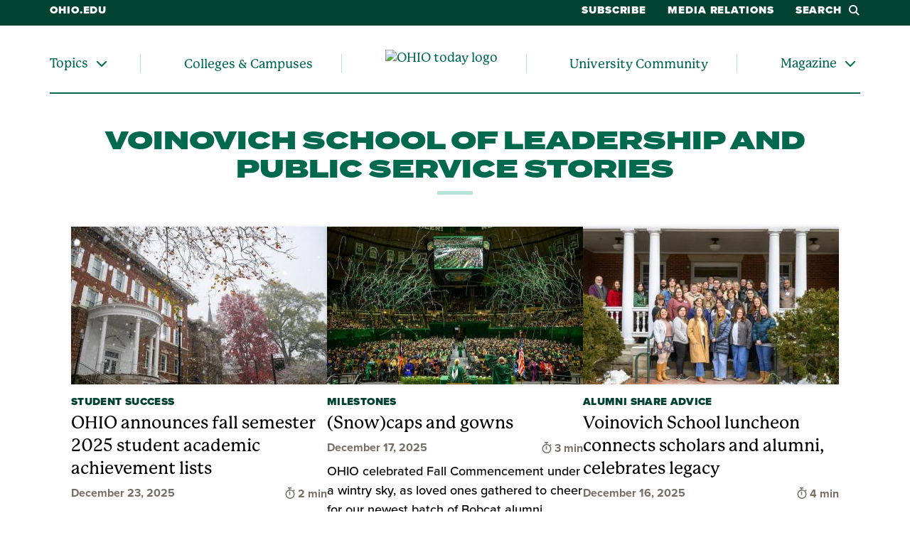

--- FILE ---
content_type: text/html; charset=UTF-8
request_url: https://www.ohio.edu/news/colleges/leadership-public-service/all
body_size: 10617
content:

<!DOCTYPE html>
<html lang="en" dir="ltr" prefix="content: http://purl.org/rss/1.0/modules/content/  dc: http://purl.org/dc/terms/  foaf: http://xmlns.com/foaf/0.1/  og: http://ogp.me/ns#  rdfs: http://www.w3.org/2000/01/rdf-schema#  schema: http://schema.org/  sioc: http://rdfs.org/sioc/ns#  sioct: http://rdfs.org/sioc/types#  skos: http://www.w3.org/2004/02/skos/core#  xsd: http://www.w3.org/2001/XMLSchema# ">
  <head>
    <meta http-equiv="X-UA-Compatible" content="IE=edge">
    <meta name="theme-color" content="#00694e" />
    <link rel="icon" type="image/x-icon" sizes="32x32" href="/themes/custom/ohio_theme/favicon-32x32.ico" />
    <link rel="icon" type="image/x-icon" sizes="16x16" href="/themes/custom/ohio_theme/favicon-16x16.ico" />
    <link rel="icon" type="image/x-icon" sizes="any" href="/themes/custom/ohio_theme/favicon.ico" />
    <link rel="icon" href="/themes/custom/ohio_theme/favicon.svg">
    <link rel="apple-touch-icon" href="/themes/custom/ohio_theme/apple-touch-icon.png">

    <!-- GTM GA4 Container -->
    <script>(function(w,d,s,l,i){w[l]=w[l]||[];w[l].push({'gtm.start':
    new Date().getTime(),event:'gtm.js'});var f=d.getElementsByTagName(s)[0],
    j=d.createElement(s),dl=l!='dataLayer'?'&l='+l:'';j.async=true;j.src=
    'https://www.googletagmanager.com/gtm.js?id='+i+dl;f.parentNode.insertBefore(j,f);
    })(window,document,'script','dataLayer','GTM-N7GZT99');</script>
    <!-- End GTM GA4 Container -->

    
    <meta charset="utf-8" />
<meta name="description" content="A listing of all news stories for a particular college." />
<meta name="robots" content="index, follow" />
<meta name="Generator" content="Drupal 11 (https://www.drupal.org)" />
<meta name="MobileOptimized" content="width" />
<meta name="HandheldFriendly" content="true" />
<meta name="viewport" content="width=device-width, initial-scale=1.0" />

    <title>News Stories by College</title>
    <link rel="stylesheet" media="all" href="/sites/ohio.edu.news/files/css/css_povgQr5uNaTWxVXR_s5WrFt_ayBgBfsxz1IsVgGM3GA.css?delta=0&amp;language=en&amp;theme=ohio_theme&amp;include=[base64]" />
<link rel="stylesheet" media="all" href="/sites/ohio.edu.news/files/css/css_d2TSD1vO-Rq7aeE3FubFxJGJ6j4ejEQdyqY8_dZbn_8.css?delta=1&amp;language=en&amp;theme=ohio_theme&amp;include=[base64]" />
<link rel="stylesheet" media="all" href="https://use.typekit.net/xwo2zaa.css" />
<link rel="stylesheet" media="print" href="/sites/ohio.edu.news/files/css/css_t21SAUwOMUAXoDeCjknlu0TBgY1WDq165wJ3qosbAg0.css?delta=3&amp;language=en&amp;theme=ohio_theme&amp;include=[base64]" />
<link rel="stylesheet" media="all" href="/sites/ohio.edu.news/files/css/css_Kw2qu21zi0YRUW-AnoeRCnActdg06dJS6HAxSHeiOPE.css?delta=4&amp;language=en&amp;theme=ohio_theme&amp;include=[base64]" />

    <script src="/core/assets/vendor/jquery/jquery.min.js?v=4.0.0-rc.1"></script>
<script src="/sites/ohio.edu.news/files/js/js_X_98IP3_x1zFQ4fNQcIBv6KNrEhz7bvOujOd03v_CwY.js?scope=header&amp;delta=1&amp;language=en&amp;theme=ohio_theme&amp;include=eJxtjEEOhDAMAz9E2ydVBgIEpQ1qggq_X-1y4bAn2zOSYUaeue40uba0W7SqfYFIRuUCZ63DpI3S3M4DEs3hZINurLlSt_RtwXXGHXBeLIx2_9cFXB_jGxVKq-gIeZMDK4XlelCnMUOo-XPy2vEXH_bWSSY"></script>
<script src="https://admissions.ohio.edu/ping" async></script>
<script src="https://grad.ohio.edu/ping" async></script>
<script src="https://enroll.ohio.edu/ping" async></script>
<script src="https://kit.fontawesome.com/db0f199687.js" crossorigin="anonymous" async></script>

      </head>
  <body class="path-news no-js">
    <!-- Google Tag Manager (noscript) -->
    <noscript><iframe src="https://www.googletagmanager.com/ns.html?id=GTM-N7GZT99"
    height="0" width="0" style="display:none;visibility:hidden"></iframe></noscript>
    <!-- End Google Tag Manager (noscript) -->
        <section aria-label="skip">
      <a href="#middle-center" class="focusable skip-link">
        Skip to main content
      </a>
    </section>
    
      <div class="dialog-off-canvas-main-canvas" data-off-canvas-main-canvas>
    
        
<div id="ouws_wspage" class="ouws_wspage ohio-one-column-main">
    <div class="region region-header">
    <div id="block-ohio-theme-ohiowebalertblock" class="block block-ohio-web-alerts block-ohio-web-alerts-block">
  
    
      <div id="alert-banner"></div>
  </div>
<div id="block-ohio-theme-funnelbacksearchblock" class="block block-funnelback-integration block-funnelback-search-block">
  
    
      <div class="container content searchBannerContainer"><button id="closeSearch" title="Close Search" aria-label="Close Search Box"><span>Close</span></button>
<form class="funnelback-block-search-form" data-drupal-selector="funnelback-block-search-form" action="https://search.ohio.edu/s/search.html" method="get" id="funnelback-block-search-form" accept-charset="UTF-8">
  <div class="searchBoxContainer js-form-wrapper form-wrapper" data-drupal-selector="edit-search-box-container" id="edit-search-box-container"><div class="js-form-item form-item js-form-type-search form-type-search js-form-item-search form-item-search form-no-label">
        <input name="query" placeholder="Search" data-drupal-selector="edit-search" type="search" id="edit-search" value="" size="60" maxlength="128" class="form-search" />

        </div>
<input data-drupal-selector="edit-submit" type="submit" id="edit-submit" name="op" value="SEARCH" class="button js-form-submit form-submit" />
</div>
<fieldset data-drupal-selector="edit-site-selector" id="edit-site-selector--wrapper" class="fieldgroup form-composite js-form-item form-item js-form-wrapper form-wrapper">
      <legend>
    <span class="visually-hidden fieldset-legend">Search within:</span>
  </legend>
  <div class="fieldset-wrapper">
            <div id="edit-site-selector" class="form-radios"><div class="js-form-item form-item js-form-type-radio form-type-radio js-form-item-site-selector form-item-site-selector">
        <input data-drupal-selector="edit-site-selector-scope" type="radio" id="edit-site-selector-scope" name="site_selector" value="scope" checked="checked" class="form-radio" />

        <label for="edit-site-selector-scope" class="option">OHIO Today</label>
      </div>
<div class="js-form-item form-item js-form-type-radio form-type-radio js-form-item-site-selector form-item-site-selector">
        <input data-drupal-selector="edit-site-selector-site" type="radio" id="edit-site-selector-site" name="site_selector" value="site" class="form-radio" />

        <label for="edit-site-selector-site" class="option">ohio.edu</label>
      </div>
<div class="js-form-item form-item js-form-type-radio form-type-radio js-form-item-site-selector form-item-site-selector">
        <input data-drupal-selector="edit-site-selector-faculty-staff" type="radio" id="edit-site-selector-faculty-staff" name="site_selector" value="faculty_staff" class="form-radio" />

        <label for="edit-site-selector-faculty-staff" class="option">Faculty & Staff</label>
      </div>
</div>

          </div>
</fieldset>
<div class="js-form-item"><input name="f.Tabs|ohiu~ds-news" data-drupal-selector="edit-ftabsohiuds-news" type="hidden" value="News" data-drupal-states="{&quot;enabled&quot;:{&quot;:input[name=\u0022site_selector\u0022]&quot;:{&quot;value&quot;:&quot;scope&quot;}}}" />
</div><input name="collection" data-drupal-selector="edit-collection-id" type="hidden" value="ohiu~sp-search" />
<div class="js-form-item"><input name="f.Tabs|ohiu~ds-people" data-drupal-selector="edit-ftabsohiuds-people" type="hidden" value="People" data-drupal-states="{&quot;enabled&quot;:{&quot;:input[name=\u0022site_selector\u0022]&quot;:{&quot;value&quot;:&quot;faculty_staff&quot;}}}" />
</div><input autocomplete="off" data-drupal-selector="form-g1q-zyek7w2b4zlhgmw6tyixxvrqusn1pgu9wp3j-m" type="hidden" name="form_build_id" value="form-G1Q_zYEK7W2B4ZLhgmw6tYIXxVrQusN1Pgu9Wp3j__M" />
<input data-drupal-selector="edit-funnelback-block-search-form" type="hidden" name="form_id" value="funnelback_block_search_form" />

</form>
</div>

  </div>
<nav role="navigation" aria-labelledby="block-ohio-theme-ohiotodayauxiliary-menu" id="block-ohio-theme-ohiotodayauxiliary" class="block block-menu navigation menu--ohio-today-auxiliary">
            
  <h2 class="visually-hidden" id="block-ohio-theme-ohiotodayauxiliary-menu">OHIO Today Auxiliary</h2>
  

        


              <ul region="header" class="desktop-menu">
              <li>
                  <a href="https://www.ohio.edu">ohio.edu</a>
                      </li>
          <li>
                  <a href="https://www.ohio.edu/form/ohio-today-delivery-options">Subscribe</a>
                      </li>
          <li>
                  <a href="/news/media" data-drupal-link-system-path="node/2661">Media Relations</a>
                      </li>
          <li>
                  <button class="search-button">Search<i class="fa-sharp fa-solid fa-magnifying-glass"></i></button>
                      </li>
        </ul>
  


<ul region="header" class="mobile-menu">
  <li>
    <a href="/news" title="Go to Ohio University homepage">
      <img src="/modules/custom/ohio_news/images/OHIO-Today-logo-white.svg" alt="OHIO today logo" title="Go to OHIO today homepage">
    </a>
  </li>
  <li>
    <button class="mobile-search-button"><i class="fa-sharp fa-solid fa-magnifying-glass"></i>Search</button>
  </li>
  <li>
    <button class="mobile-menu-button"><i class="fa-sharp fa-solid fa-bars" title="Open menu"></i>Menu</button>
  </li>
</ul>

<div class="mobile-menu-wrapper">
  <p><a href="/news">OHIO Today</a></p>
  <nav role="navigation" aria-labelledby="block-ohio-theme-ohiotoday-menu" id="block-ohio-theme-ohiotoday" class="block block-menu navigation menu--ohio-today">
            
  <h2 class="visually-hidden" id="block-ohio-theme-ohiotoday-menu">OHIO Today</h2>
  

        


              <ul region="header">
              
      <li class="menu-item single-menu menu-item--collapsed hasMenu menu-level-1">
                  <div class="arrow"></div>
        
                  <div class="link-wrapper">
            <span role="menuitem">Topics</span>
            <button aria-label="Expand/collapse Topics navigation" aria-expanded="false">
              <i class="fa-sharp fa-solid fa-chevron-down"></i>
            </button>
          </div>
                        <ul class="nested-menu closed" role="menu" aria-hidden="true">
              
      <li class="menu-item menu-level-2">
        
                              <a href="/news/category/research-and-impact" role="menuitem" data-drupal-link-system-path="news/category/146">Research &amp; Impact</a>
                        </li>
          
      <li class="menu-item menu-level-2">
        
                              <a href="/news/category/alumni-and-friends" role="menuitem" data-drupal-link-system-path="news/category/166">Alumni &amp; Friends</a>
                        </li>
          
      <li class="menu-item menu-level-2">
        
                              <a href="/news/category/athletics" role="menuitem" data-drupal-link-system-path="news/category/161">Athletics</a>
                        </li>
          
      <li class="menu-item menu-level-2">
        
                              <a href="/news/tag/4801" role="menuitem" data-drupal-link-system-path="news/tag/4801">Health</a>
                        </li>
          
      <li class="menu-item menu-level-2">
        
                              <a href="/news/tag/4851" role="menuitem" data-drupal-link-system-path="news/tag/4851">Emerging Technology</a>
                        </li>
          
      <li class="menu-item menu-level-2">
        
                              <a href="/news/tag/1416" role="menuitem" data-drupal-link-system-path="news/tag/1416">Sustainability</a>
                        </li>
          
      <li class="menu-item menu-level-2">
        
                              <a href="/news/search" role="menuitem" data-drupal-link-system-path="news/search">Search All News</a>
                        </li>
        </ul>
  
              </li>
          
      <li class="menu-item menu-level-1">
        
                              <a href="/news/colleges-campuses" role="menuitem" data-drupal-link-system-path="node/33731">Colleges &amp; Campuses</a>
                        </li>
          
      <li class="menu-item logo-list-element menu-level-1">
        
                              <a href="/news" alt="OHIO today logo" title="Go to the OHIO today homepage">
              <img src="/modules/custom/ohio_news/images/OHIO-Today-logo-green.svg" alt="OHIO today logo" title="Go to the OHIO today homepage">
            </a>
                        </li>
          
      <li class="menu-item menu-level-1">
        
                              <a href="/news/category/university-community" role="menuitem" data-drupal-link-system-path="news/category/141">University Community</a>
                        </li>
          
      <li class="menu-item single-menu menu-item--collapsed hasMenu menu-level-1">
                  <div class="arrow"></div>
        
                  <div class="link-wrapper">
            <a href="/news/magazine" role="menuitem" data-drupal-link-system-path="node/36881">Magazine</a>
            <button aria-label="Expand/collapse Magazine navigation" aria-expanded="false">
              <i class="fa-sharp fa-solid fa-chevron-down"></i>
            </button>
          </div>
                        <ul class="nested-menu closed" role="menu" aria-hidden="true">
              
      <li class="menu-item menu-level-2">
        
                              <a href="/news/magazine" role="menuitem" data-drupal-link-system-path="node/36881">Latest Edition</a>
                        </li>
          
      <li class="menu-item menu-level-2">
        
                              <a href="/news/magazine/about" role="menuitem" data-drupal-link-system-path="node/36831">About the Magazine</a>
                        </li>
          
      <li class="menu-item menu-level-2">
        
                              <a href="/news/magazine/interactive" role="menuitem" data-drupal-link-system-path="node/44026">Interactive Content</a>
                        </li>
          
      <li class="menu-item menu-level-2">
        
                              <a href="/news/magazine/archives" role="menuitem" data-drupal-link-system-path="node/36841">Archives</a>
                        </li>
          
      <li class="menu-item menu-level-2">
        
                              <a href="https://www.ohio.edu/form/ohio-today-delivery-options" role="menuitem">Subscribe to the Magazine</a>
                        </li>
        </ul>
  
              </li>
        </ul>
  


  </nav>

  <p>Helpful Links</p>
  <nav role="navigation" aria-labeledby="block-ohio-theme-ohiotodayauxiliary-menu" id="block-ohio-theme-ohiotodayauxiliary" class="contextual-region block block-menu navigation menu--ohio-todayauxiliary">
                  <ul region="header" class="desktop-menu">
              <li>
                  <a href="https://www.ohio.edu">ohio.edu</a>
                      </li>
          <li>
                  <a href="https://www.ohio.edu/form/ohio-today-delivery-options">Subscribe</a>
                      </li>
          <li>
                  <a href="/news/media" data-drupal-link-system-path="node/2661">Media Relations</a>
                      </li>
          <li>
                  <button class="search-button">Search<i class="fa-sharp fa-solid fa-magnifying-glass"></i></button>
                      </li>
        </ul>
  
  </nav>
  <p>Navigate OHIO</p>
  <nav role="navigation" class="navigate-ohio">
    
							<ul id="main-menu">
		
		            
            <li class="menu-item menu-item--collapsed menu-level-1">
        
                              <a href="https://www.ohio.edu/about">About</a>
                        </li>
                
            <li class="menu-item menu-item--collapsed menu-level-1">
        
                              <a href="https://www.ohio.edu/apply">Admission</a>
                        </li>
                
            <li class="menu-item menu-item--collapsed menu-level-1">
        
                              <a href="https://www.ohiobobcats.com/landing/index?_gl=1*1ukdzav*_gcl_au*MzM0NzU2Njg1LjE3MjY2NzEwOTY.*_ga*MTk3NTk4Mjk4NS4xNzI2NjcxMDk2*_ga_JR43SKW92E*MTcyNjY3MTA5Ni4xLjEuMTcyNjY3MTQyNS41OS4wLjA.">Athletics</a>
                        </li>
                
            <li class="menu-item menu-item--collapsed menu-level-1">
        
                              <a href="https://www.ohio.edu/academic-excellence">Academics</a>
                        </li>
                
            <li class="menu-item menu-item--collapsed menu-level-1">
        
                              <a href="https://www.ohio.edu/student-life-at-ohio">Life at OHIO</a>
                        </li>
        </ul>
  


  </nav>
  <p>Connect With Us</p>
	<div class="block block-contact-block">
  
    
      <span class="field field--name-title field--type-string field--label-above">OHIO News</span>

            <div class="field field--name-field-office-address field--type-string-long field--label-hidden field__item">1 Ohio University<br />
Athens OH 45701</div>
      <div class="email-address"><i class="fa-sharp fa-solid fa-envelope fa-fw"></i><a href="mailto:news@ohio.edu">news@ohio.edu</a></div>

            <div class="field field--name-field-website field--type-link field--label-hidden field__item"><a href="https://www.ohio.edu/contact">Contact Ohio University</a></div>
      <div class="social-media-links"></div>

  </div>

</div>

  </nav>
<nav role="navigation" aria-labelledby="block-ohio-theme-ohiotoday-menu" id="block-ohio-theme-ohiotoday" class="block block-menu navigation menu--ohio-today">
            
  <h2 class="visually-hidden" id="block-ohio-theme-ohiotoday-menu">OHIO Today</h2>
  

        


              <ul region="header">
              
      <li class="menu-item single-menu menu-item--collapsed hasMenu menu-level-1">
                  <div class="arrow"></div>
        
                  <div class="link-wrapper">
            <span role="menuitem">Topics</span>
            <button aria-label="Expand/collapse Topics navigation" aria-expanded="false">
              <i class="fa-sharp fa-solid fa-chevron-down"></i>
            </button>
          </div>
                        <ul class="nested-menu closed" role="menu" aria-hidden="true">
              
      <li class="menu-item menu-level-2">
        
                              <a href="/news/category/research-and-impact" role="menuitem" data-drupal-link-system-path="news/category/146">Research &amp; Impact</a>
                        </li>
          
      <li class="menu-item menu-level-2">
        
                              <a href="/news/category/alumni-and-friends" role="menuitem" data-drupal-link-system-path="news/category/166">Alumni &amp; Friends</a>
                        </li>
          
      <li class="menu-item menu-level-2">
        
                              <a href="/news/category/athletics" role="menuitem" data-drupal-link-system-path="news/category/161">Athletics</a>
                        </li>
          
      <li class="menu-item menu-level-2">
        
                              <a href="/news/tag/4801" role="menuitem" data-drupal-link-system-path="news/tag/4801">Health</a>
                        </li>
          
      <li class="menu-item menu-level-2">
        
                              <a href="/news/tag/4851" role="menuitem" data-drupal-link-system-path="news/tag/4851">Emerging Technology</a>
                        </li>
          
      <li class="menu-item menu-level-2">
        
                              <a href="/news/tag/1416" role="menuitem" data-drupal-link-system-path="news/tag/1416">Sustainability</a>
                        </li>
          
      <li class="menu-item menu-level-2">
        
                              <a href="/news/search" role="menuitem" data-drupal-link-system-path="news/search">Search All News</a>
                        </li>
        </ul>
  
              </li>
          
      <li class="menu-item menu-level-1">
        
                              <a href="/news/colleges-campuses" role="menuitem" data-drupal-link-system-path="node/33731">Colleges &amp; Campuses</a>
                        </li>
          
      <li class="menu-item logo-list-element menu-level-1">
        
                              <a href="/news" alt="OHIO today logo" title="Go to the OHIO today homepage">
              <img src="/modules/custom/ohio_news/images/OHIO-Today-logo-green.svg" alt="OHIO today logo" title="Go to the OHIO today homepage">
            </a>
                        </li>
          
      <li class="menu-item menu-level-1">
        
                              <a href="/news/category/university-community" role="menuitem" data-drupal-link-system-path="news/category/141">University Community</a>
                        </li>
          
      <li class="menu-item single-menu menu-item--collapsed hasMenu menu-level-1">
                  <div class="arrow"></div>
        
                  <div class="link-wrapper">
            <a href="/news/magazine" role="menuitem" data-drupal-link-system-path="node/36881">Magazine</a>
            <button aria-label="Expand/collapse Magazine navigation" aria-expanded="false">
              <i class="fa-sharp fa-solid fa-chevron-down"></i>
            </button>
          </div>
                        <ul class="nested-menu closed" role="menu" aria-hidden="true">
              
      <li class="menu-item menu-level-2">
        
                              <a href="/news/magazine" role="menuitem" data-drupal-link-system-path="node/36881">Latest Edition</a>
                        </li>
          
      <li class="menu-item menu-level-2">
        
                              <a href="/news/magazine/about" role="menuitem" data-drupal-link-system-path="node/36831">About the Magazine</a>
                        </li>
          
      <li class="menu-item menu-level-2">
        
                              <a href="/news/magazine/interactive" role="menuitem" data-drupal-link-system-path="node/44026">Interactive Content</a>
                        </li>
          
      <li class="menu-item menu-level-2">
        
                              <a href="/news/magazine/archives" role="menuitem" data-drupal-link-system-path="node/36841">Archives</a>
                        </li>
          
      <li class="menu-item menu-level-2">
        
                              <a href="https://www.ohio.edu/form/ohio-today-delivery-options" role="menuitem">Subscribe to the Magazine</a>
                        </li>
        </ul>
  
              </li>
        </ul>
  


  </nav>

  </div>


          
  <div  class="ouws_content slim white" id="ouws_content">
    <div class="mainBody" id="main-body">
            <div class="top-full-outer container-fluid">
        
        
      </div>

      <div class="top-confined-breadcrumb-outer">
        <div class="container top-confined-with-breadcrumb_cont">
          <div class="row no-gutters">
            <div id="top-confined-breadcrumb" class="top-confined-breadcrumb col-xl-12">
                <div class="region region-top-region-confined-with-breadcrumb">
    
  </div>

            </div>
          </div>
        </div>
      </div>
      
                                              <div class="middle container" id="middle" role="region" aria-label="Page content region">
        <div class="content row">
                                    <div id="middle-top" class="middle-center col-xl-12">
                
              </div>
                      
          
                                                                        <main id="middle-center" class="middle-center col-lg-12 col-md-12">
                          <div class="region region-content">
    <div data-drupal-messages-fallback class="hidden"></div><div id="block-ohio-theme-content" class="block block-system block-system-main-block">
  
    
      <div class="views-element-container"><div class="view view-story-listing-pages view-id-story_listing_pages view-display-id-page_8 js-view-dom-id-debc477ffa49e2fd4926dc6419c1a6b17f1b47d6c65e4f5df2ef4940ea03d9af">
  
    
      <div class="view-header">
      <h1 class="story-listing-page-title">Voinovich School of Leadership and Public Service Stories</h1>
    </div>
      
      <div class="view-content">
          <div class="story-listing-item views-row">


<a href="/news/2025/12/ohio-announces-fall-semester-2025-student-academic-achievement-lists" class="story-listing-link">
  <div class="story-listing-image">
      <img loading="lazy" src="/sites/ohio.edu.news/files/styles/sub_feature_story_thumbnail/public/2024-11/20241121snow_campus_beauty_bws00009.jpg?itok=xtGKbI4X" width="360" height="240" alt="Ellis Hall is surrounded by colorful trees while snow falls on OHIO&#039;s College Green" typeof="foaf:Image" class="image-style-sub-feature-story-thumbnail" />



  </div>
  <div class="story-listing-text">
          <span class="story-listing-topic">Student Success</span>
        <h2 class="story-listing-title">OHIO announces fall semester 2025 student academic achievement lists</h2>
    <div class="story-info">
      <span class="story-publish-date">December 23, 2025</span>
      <span class="story-read-time">
        <i class="fa-sharp fa-regular fa-stopwatch" aria-hidden="true" title="Time to read"></i>
        2 min
      </span>
    </div>
    <p class="story-listing-abstract">Ohio University is proud to recognize and celebrate the academic achievements of every student who has qualified for the President’s, Provost’s or Dean’s Lists, across all of OHIO’s campuses, for fall semester 2025.</p>
  </div>
</a>
</div>
    <div class="story-listing-item views-row">


<a href="/news/2025/12/snowcaps-gowns" class="story-listing-link">
  <div class="story-listing-image">
      <img loading="lazy" src="/sites/ohio.edu.news/files/styles/sub_feature_story_thumbnail/public/2025-12/20251213fall_commencement_bws00024.jpg?itok=XXSE6B3Q" width="360" height="240" alt="Green and white streamers explode over the 2025 fall Commencement ceremony" typeof="foaf:Image" class="image-style-sub-feature-story-thumbnail" />



  </div>
  <div class="story-listing-text">
          <span class="story-listing-topic">Milestones</span>
        <h2 class="story-listing-title">(Snow)caps and gowns</h2>
    <div class="story-info">
      <span class="story-publish-date">December 17, 2025</span>
      <span class="story-read-time">
        <i class="fa-sharp fa-regular fa-stopwatch" aria-hidden="true" title="Time to read"></i>
        3 min
      </span>
    </div>
    <p class="story-listing-abstract">OHIO celebrated Fall Commencement under a wintry sky, as loved ones gathered to cheer for our newest batch of Bobcat alumni.</p>
  </div>
</a>
</div>
    <div class="story-listing-item views-row">


<a href="/news/2025/12/voinovich-school-luncheon-connects-scholars-alumni-celebrates-legacy" class="story-listing-link">
  <div class="story-listing-image">
      <img loading="lazy" src="/sites/ohio.edu.news/files/styles/sub_feature_story_thumbnail/public/2025-12/54972177259_9c7c2de95a_b.jpg?itok=ukNn0d3q" width="360" height="240" alt="OHIO students, faculty, staff and alumni stand together for a group photo outside on the day of the luncheon" typeof="foaf:Image" class="image-style-sub-feature-story-thumbnail" />



  </div>
  <div class="story-listing-text">
          <span class="story-listing-topic">Alumni Share Advice</span>
        <h2 class="story-listing-title">Voinovich School luncheon connects scholars and alumni, celebrates legacy</h2>
    <div class="story-info">
      <span class="story-publish-date">December 16, 2025</span>
      <span class="story-read-time">
        <i class="fa-sharp fa-regular fa-stopwatch" aria-hidden="true" title="Time to read"></i>
        4 min
      </span>
    </div>
    <p class="story-listing-abstract">During the Voinovich Undergraduate Research Scholar Luncheon, OHIO alumni spoke with current scholars about their experience in the program and shared advice to prepare for post-graduation.</p>
  </div>
</a>
</div>
    <div class="story-listing-item views-row">


<a href="/news/2025/12/federal-grant-voinovich-school-benefits-mayors-partnership-progress" class="story-listing-link">
  <div class="story-listing-image">
      <img loading="lazy" src="/sites/ohio.edu.news/files/styles/sub_feature_story_thumbnail/public/2025-12/mayors-partnership-for-progress-november-2025.jpg?itok=z9g1-GKP" width="360" height="240" alt="Members of the Mayors Partnership for Progress listen to a presentation" typeof="foaf:Image" class="image-style-sub-feature-story-thumbnail" />



  </div>
  <div class="story-listing-text">
          <span class="story-listing-topic">Community Impact</span>
        <h2 class="story-listing-title">Federal grant to Voinovich School benefits Mayors’ Partnership For Progress </h2>
    <div class="story-info">
      <span class="story-publish-date">December 11, 2025</span>
      <span class="story-read-time">
        <i class="fa-sharp fa-regular fa-stopwatch" aria-hidden="true" title="Time to read"></i>
        3 min
      </span>
    </div>
    <p class="story-listing-abstract">Ohio University’s efforts to promote efficiencies and streamline government operations across southeast Ohio just got a boost in the form of a $500,000 grant from the Appalachian Regional Commission.</p>
  </div>
</a>
</div>
    <div class="story-listing-item views-row">


<a href="/news/2025/12/fitzgerald-brings-local-development-perspective-voinovich-school-advisory-board" class="story-listing-link">
  <div class="story-listing-image">
      <img loading="lazy" src="/sites/ohio.edu.news/files/styles/sub_feature_story_thumbnail/public/2025-12/220A3806.jpg?itok=6QjsMAdw" width="360" height="240" alt="Mollie Fitzgerald " typeof="foaf:Image" class="image-style-sub-feature-story-thumbnail" />



  </div>
  <div class="story-listing-text">
          <span class="story-listing-topic">Alumni Leaders</span>
        <h2 class="story-listing-title">Fitzgerald brings local development perspective to Voinovich School Advisory Board</h2>
    <div class="story-info">
      <span class="story-publish-date">December 10, 2025</span>
      <span class="story-read-time">
        <i class="fa-sharp fa-regular fa-stopwatch" aria-hidden="true" title="Time to read"></i>
        2 min
      </span>
    </div>
    <p class="story-listing-abstract">The executive director of the Athens County Economic Development Council credits Ohio University for setting her on a career path that aligned with her passion for promoting the area’s advancement.</p>
  </div>
</a>
</div>
    <div class="story-listing-item views-row">


<a href="/news/2025/12/fourth-annual-tree-planting-helps-stabilize-improve-hocking-river-athens" class="story-listing-link">
  <div class="story-listing-image">
      <img loading="lazy" src="/sites/ohio.edu.news/files/styles/sub_feature_story_thumbnail/public/2025-12/54899352425_44aa7d0088_c.jpg?itok=4woBYNuD" width="360" height="240" alt="Volunteers pose for a photo in front of a truck and a tree during the tree planting event" typeof="foaf:Image" class="image-style-sub-feature-story-thumbnail" />



  </div>
  <div class="story-listing-text">
          <span class="story-listing-topic">Community Service</span>
        <h2 class="story-listing-title">Fourth annual tree planting helps to stabilize, improve Hocking River in Athens</h2>
    <div class="story-info">
      <span class="story-publish-date">December 9, 2025</span>
      <span class="story-read-time">
        <i class="fa-sharp fa-regular fa-stopwatch" aria-hidden="true" title="Time to read"></i>
        4 min
      </span>
    </div>
    <p class="story-listing-abstract">The partnership between Ohio University and the City of Athens is proving beneficial to the environment while providing protection and improvements along the Hocking River floodplain.</p>
  </div>
</a>
</div>
    <div class="story-listing-item views-row">


<a href="/news/2025/12/voinovich-schools-efforts-enrich-local-stem-learning-opportunities-new-online" class="story-listing-link">
  <div class="story-listing-image">
      <img loading="lazy" src="/sites/ohio.edu.news/files/styles/sub_feature_story_thumbnail/public/2025-12/54937856671_4d4e6f93d6_c.jpg?itok=v3jL7Qky" width="360" height="240" alt="Individuals from regional STEM programs pose for a photo in front a wall that says Tri-State STEM" typeof="foaf:Image" class="image-style-sub-feature-story-thumbnail" />



  </div>
  <div class="story-listing-text">
          <span class="story-listing-topic">Community Impact</span>
        <h2 class="story-listing-title">Voinovich School’s efforts enrich local STEM learning opportunities, new online resources available</h2>
    <div class="story-info">
      <span class="story-publish-date">December 4, 2025</span>
      <span class="story-read-time">
        <i class="fa-sharp fa-regular fa-stopwatch" aria-hidden="true" title="Time to read"></i>
        3 min
      </span>
    </div>
    <p class="story-listing-abstract">Students throughout the region are getting an early start on STEM education exposure thanks to initiatives overseen by Ohio University’s Voinovich School of Leadership and Public Service. </p>
  </div>
</a>
</div>
    <div class="story-listing-item views-row">


<a href="/news/2025/12/growing-public-service-leadership-through-ohios-voinovich-school" class="story-listing-link">
  <div class="story-listing-image">
      <img loading="lazy" src="/sites/ohio.edu.news/files/styles/sub_feature_story_thumbnail/public/2025-12/Robb%20McCormick%20Photography%20%2864%20of%2084%29%20Walters.jpg?itok=xoIT2_xI" width="360" height="240" alt="Allison Walters" typeof="foaf:Image" class="image-style-sub-feature-story-thumbnail" />



  </div>
  <div class="story-listing-text">
          <span class="story-listing-topic">Public Service</span>
        <h2 class="story-listing-title">Growing public service leadership through OHIO’s Voinovich School</h2>
    <div class="story-info">
      <span class="story-publish-date">December 1, 2025</span>
      <span class="story-read-time">
        <i class="fa-sharp fa-regular fa-stopwatch" aria-hidden="true" title="Time to read"></i>
        2 min
      </span>
    </div>
    <p class="story-listing-abstract">For Executive Master of Public Administration student Allison Walters, public service has never been just a career path, it’s who she is.</p>
  </div>
</a>
</div>
    <div class="story-listing-item views-row">


<a href="/news/2025/11/voinovich-school-advisory-board-member-brings-wealth-banking-experience" class="story-listing-link">
  <div class="story-listing-image">
      <img loading="lazy" src="/sites/ohio.edu.news/files/styles/sub_feature_story_thumbnail/public/2025-11/Robb%20McCormick%20Photography%20l%20Adelman1%202.jpg?itok=HXg_YQMs" width="360" height="240" alt="Mike Adelman" typeof="foaf:Image" class="image-style-sub-feature-story-thumbnail" />



  </div>
  <div class="story-listing-text">
          <span class="story-listing-topic">Alumni Leaders</span>
        <h2 class="story-listing-title">Voinovich School Advisory Board member brings wealth of banking experience</h2>
    <div class="story-info">
      <span class="story-publish-date">November 26, 2025</span>
      <span class="story-read-time">
        <i class="fa-sharp fa-regular fa-stopwatch" aria-hidden="true" title="Time to read"></i>
        3 min
      </span>
    </div>
    <p class="story-listing-abstract">Mike Adelman, president and CEO of the Ohio Bankers League, got his start in public service while completing his master’s degree in public administration at OHIO, where he also earned his undergraduate degree.</p>
  </div>
</a>
</div>
    <div class="story-listing-item views-row">


<a href="/news/2025/11/ohios-voinovich-school-honored-2025-impact-award-national-association-development" class="story-listing-link">
  <div class="story-listing-image">
      <img loading="lazy" src="/sites/ohio.edu.news/files/styles/sub_feature_story_thumbnail/public/2025-11/54861105221_3f9356bd08_c.jpg?itok=GgcwsgTP" width="360" height="240" alt="An OHIO representative holds the Impact Award while standing in front of a media wall that says NADO" typeof="foaf:Image" class="image-style-sub-feature-story-thumbnail" />



  </div>
  <div class="story-listing-text">
          <span class="story-listing-topic">Community Impact</span>
        <h2 class="story-listing-title">OHIO’s Voinovich School honored with 2025 Impact Award from National Association of Development Organizations</h2>
    <div class="story-info">
      <span class="story-publish-date">November 24, 2025</span>
      <span class="story-read-time">
        <i class="fa-sharp fa-regular fa-stopwatch" aria-hidden="true" title="Time to read"></i>
        3 min
      </span>
    </div>
    <p class="story-listing-abstract">For the Voinovich School of Leadership and Public Service, this award reflects the importance of research, leadership and partnership coming together to create positive change in Appalachian Ohio.</p>
  </div>
</a>
</div>
    <div class="story-listing-item views-row">


<a href="/news/2025/11/tablertown-reclaims-its-name-how-voinovich-school-partnering-invigorate-abandoned" class="story-listing-link">
  <div class="story-listing-image">
      <img loading="lazy" src="/sites/ohio.edu.news/files/styles/sub_feature_story_thumbnail/public/2025-11/202cemetery%2031106tablertown_bws00002%20sm.jpg?itok=Nkb1ok42" width="360" height="240" alt="David Butcher in the historic Tablertown cemetery" typeof="foaf:Image" class="image-style-sub-feature-story-thumbnail" />



  </div>
  <div class="story-listing-text">
          <span class="story-listing-topic">Local history</span>
        <h2 class="story-listing-title">Tablertown reclaims its name: How the Voinovich School is partnering to invigorate abandoned mining land in Southeast Ohio</h2>
    <div class="story-info">
      <span class="story-publish-date">November 20, 2025</span>
      <span class="story-read-time">
        <i class="fa-sharp fa-regular fa-stopwatch" aria-hidden="true" title="Time to read"></i>
        5 min
      </span>
    </div>
    <p class="story-listing-abstract">In a small Appalachian community whose first settlers arrived in 1830, a place transformed by mining in the decades that followed, David Butcher is leading an ambitious effort to reclaim both history and hope.</p>
  </div>
</a>
</div>
    <div class="story-listing-item views-row">


<a href="/news/2025/11/ohio-thrift-market-returns-campus-nov-21" class="story-listing-link">
  <div class="story-listing-image">
      <img loading="lazy" src="/sites/ohio.edu.news/files/styles/sub_feature_story_thumbnail/public/2025-11/OHIO%20Thrift%20Flyer-November-1%20-%20again.png?itok=OKN7sgqh" width="360" height="240" alt="Join us for the OHIO Thrift Pop-Up - Save the Date! Where: College Green, When: Friday, Nov. 21, 11 a.m. - 5 p.m.  " typeof="foaf:Image" class="image-style-sub-feature-story-thumbnail" />



  </div>
  <div class="story-listing-text">
          <span class="story-listing-topic">OHIO Events</span>
        <h2 class="story-listing-title">OHIO Thrift Market returns to campus Nov. 21</h2>
    <div class="story-info">
      <span class="story-publish-date">November 14, 2025</span>
      <span class="story-read-time">
        <i class="fa-sharp fa-regular fa-stopwatch" aria-hidden="true" title="Time to read"></i>
        2 min
      </span>
    </div>
    <p class="story-listing-abstract">The OHIO Thrift Pop-Up Market will be open on the College Green on Friday, Nov. 21, from 11 a.m. until 5 p.m.</p>
  </div>
</a>
</div>
    <div class="story-listing-item views-row">


<a href="/news/2025/11/gary-allens-lifelong-mission-serve-connect" class="story-listing-link">
  <div class="story-listing-image">
      <img loading="lazy" src="/sites/ohio.edu.news/files/styles/sub_feature_story_thumbnail/public/2025-11/AR503675.jpg?itok=6URs-5_p" width="360" height="240" alt="Gary Allen" typeof="foaf:Image" class="image-style-sub-feature-story-thumbnail" />



  </div>
  <div class="story-listing-text">
          <span class="story-listing-topic">Alumni Impact</span>
        <h2 class="story-listing-title">Gary Allen’s lifelong mission to serve, connect</h2>
    <div class="story-info">
      <span class="story-publish-date">November 12, 2025</span>
      <span class="story-read-time">
        <i class="fa-sharp fa-regular fa-stopwatch" aria-hidden="true" title="Time to read"></i>
        3 min
      </span>
    </div>
    <p class="story-listing-abstract">A dedicated public servant, educator and veteran, Gary Allen has built a career defined by leadership and connection, in the military and the classroom.</p>
  </div>
</a>
</div>
    <div class="story-listing-item views-row">


<a href="/news/2025/11/voinovich-school-advisory-board-chair-greg-brownings-ohio-ties-run-deep" class="story-listing-link">
  <div class="story-listing-image">
      <img loading="lazy" src="/sites/ohio.edu.news/files/styles/sub_feature_story_thumbnail/public/2025-11/30424635680_80b627e9d3_c_0.jpg?itok=pkxmMntP" width="360" height="240" alt="Greg Browning" typeof="foaf:Image" class="image-style-sub-feature-story-thumbnail" />



  </div>
  <div class="story-listing-text">
          <span class="story-listing-topic">Alumni Leaders</span>
        <h2 class="story-listing-title">Voinovich School Advisory Board Chair Greg Browning’s OHIO ties run deep</h2>
    <div class="story-info">
      <span class="story-publish-date">November 12, 2025</span>
      <span class="story-read-time">
        <i class="fa-sharp fa-regular fa-stopwatch" aria-hidden="true" title="Time to read"></i>
        3 min
      </span>
    </div>
    <p class="story-listing-abstract">Greg Browning, a former state budget director during former Governor George Voinovich’s administration, was among the founding members of the panel, which formed in 2019.</p>
  </div>
</a>
</div>
    <div class="story-listing-item views-row">


<a href="/news/2025/11/colonel-jay-johnson-exemplifies-lifetime-service-leadership" class="story-listing-link">
  <div class="story-listing-image">
      <img loading="lazy" src="/sites/ohio.edu.news/files/styles/sub_feature_story_thumbnail/public/2025-11/Jay%20Johnson%20Photo%20.jpg?itok=o_BobZdL" width="360" height="240" alt="Jay Johnson" typeof="foaf:Image" class="image-style-sub-feature-story-thumbnail" />



  </div>
  <div class="story-listing-text">
          <span class="story-listing-topic">Alumni Leaders</span>
        <h2 class="story-listing-title">Colonel Jay Johnson exemplifies a lifetime of service, leadership</h2>
    <div class="story-info">
      <span class="story-publish-date">November 12, 2025</span>
      <span class="story-read-time">
        <i class="fa-sharp fa-regular fa-stopwatch" aria-hidden="true" title="Time to read"></i>
        4 min
      </span>
    </div>
    <p class="story-listing-abstract">OHIO&#039;s Voinovich School of Leadership and Public Service is proud to celebrate veteran Jay Johnson, director of the Voinovich Academy for Excellence in Public Service, located at OHIO’s Dublin Campus.</p>
  </div>
</a>
</div>

    </div>
  
      <div class="pager_info" role="status" aria-live="polite">Showing 1 to 15 of 377 entries</div>
  <nav class="pager" role="navigation" aria-labelledby="pagination-heading">
    <h4 id="pagination-heading" class="visually-hidden">Pagination</h4>
    <ul class="pager__items js-pager__items">
                                                        <li class="pager__item is-active">
                                          <a href="?page=0" title="Current page" aria-current="page">
            <span class="visually-hidden">
              Current page
            </span>1</a>
        </li>
              <li class="pager__item">
                                          <a href="?page=1" title="Go to page 2">
            <span class="visually-hidden">
              Page
            </span>2</a>
        </li>
              <li class="pager__item">
                                          <a href="?page=2" title="Go to page 3">
            <span class="visually-hidden">
              Page
            </span>3</a>
        </li>
              <li class="pager__item">
                                          <a href="?page=3" title="Go to page 4">
            <span class="visually-hidden">
              Page
            </span>4</a>
        </li>
              <li class="pager__item">
                                          <a href="?page=4" title="Go to page 5">
            <span class="visually-hidden">
              Page
            </span>5</a>
        </li>
                          <li class="pager__item pager__item--ellipsis" role="presentation" title="more">&hellip;</li>
                          <li class="pager__item pager__item--next">
          <a href="?page=1" title="Go to next page" rel="next">
            <span class="visually-hidden">Next page</span>
            <span aria-hidden="true">Next ›</span>
          </a>
        </li>
                          <li class="pager__item pager__item--last">
          <a href="?page=25" title="Go to last page">
            <span class="visually-hidden">Last page</span>
            <span aria-hidden="true">Last Page »</span>
          </a>
        </li>
          </ul>
  </nav>

          </div>
</div>

  </div>

  </div>

            </main>

          
                  </div>
      </div>

              
              
    </div>
  </div>

  <!--start_footer-->
<footer  id="global-footer">
  <div id="block-ohio-theme-footer" class="block block-ohio-header block-footer">
  
    
      <div>
  <section id="footer-top">
            <div class="explore-menu-container">
          <h2>Explore</h2>
    
    <ul id="explore">
              <li>
                      <a href="https://www.ohio.edu/apply">Apply</a>
                  </li>
              <li>
                      <a href="https://give.ohio.edu">Give</a>
                  </li>
              <li>
                      <a href="https://www.ohio.edu/programs">Academic Programs</a>
                  </li>
              <li>
                      <a href="https://www.ohio.edu/online">Online Degrees</a>
                  </li>
              <li>
                      <a href="https://www.ohio.edu/visit">Visit</a>
                  </li>
              <li>
                      <a href="https://www.ohio.edu/transportation-parking/map">Campus Map &amp; Parking</a>
                  </li>
          </ul>
  </div>

            <div class="resources-menu-container">
          <h2>Resources</h2>
    
    <ul id="resources">
              <li>
                      <a href="https://calendar.ohio.edu">Event Calendar</a>
                  </li>
              <li>
                      <a href="https://www.ohio.edu/registrar/academic-calendar">Academic Calendar</a>
                  </li>
              <li>
                      <a href="https://www.ohio.edu/news">News</a>
                  </li>
              <li>
                      <a href="https://www.ohio.edu/library">Libraries</a>
                  </li>
              <li>
                      <a href="https://ohiouniversityjobs.com">Work at OHIO</a>
                  </li>
              <li>
                      <a href="https://www.ohio.edu/ucm/web/website-questions-and-feedback">Website Feedback Form</a>
                  </li>
          </ul>
  </div>

            <div class="locations-menu-container">
          <h2>Locations</h2>
    
    <ul id="locations">
              <li>
                      <a href="https://www.ohio.edu/">Athens</a>
                  </li>
              <li>
                      <a href="https://www.ohio.edu/chillicothe">Chillicothe</a>
                  </li>
              <li>
                      <a href="https://www.ohio.edu/eastern">Eastern</a>
                  </li>
              <li>
                      <a href="https://www.ohio.edu/lancaster">Lancaster</a>
                  </li>
              <li>
                      <a href="https://www.ohio.edu/southern">Southern</a>
                  </li>
              <li>
                      <a href="https://www.ohio.edu/zanesville">Zanesville</a>
                  </li>
          </ul>
  </div>

    
    <div id="footer-contact">
      <h2>Contact</h2>
      <div class="contact-us-block">
        <div class="block block-contact-block">
          <span class="field field--name-title field--type-string field--label-above">OHIO News</span>

            <div class="field field--name-field-office-address field--type-string-long field--label-hidden field__item">1 Ohio University<br />
Athens OH 45701</div>
      <div class="email-address"><i class="fa-sharp fa-solid fa-envelope fa-fw"></i><a href="mailto:news@ohio.edu">news@ohio.edu</a></div>

            <div class="field field--name-field-website field--type-link field--label-hidden field__item"><a href="https://www.ohio.edu/contact">Contact Ohio University</a></div>
      <div class="social-media-links"></div>

        </div>
      </div>

      
    </div>
  </section>

  <section id="footer-bottom">
          <a class="footer-logo" href="https://www.ohio.edu/" title="Ohio University Home Page">
        <img src="/themes/custom/ohio_theme/images/ohio-wordmark-white.svg" alt="Ohio University" />
      </a>
    
      <div class="disclosures-menu-container">
    
    <ul id="disclosures">
              <li>
                      <a href="https://www.ohio.edu/accessibility/notice-under-ada">ADA Compliance</a>
                  </li>
              <li>
                      <a href="https://www.ohio.edu/hr/law-notices">Employment Law Notices</a>
                  </li>
              <li>
                      <a href="https://www.ohio.edu/sb-40-forum-act-report">FORUM Act Report</a>
                  </li>
              <li>
                      <a href="https://www.ohio.edu/mission-vision">Mission and Statement of Commitment</a>
                  </li>
              <li>
                      <a href="https://www.ohio.edu/civil-rights/non-discrimination">Notice of Non-Discrimination</a>
                  </li>
              <li>
                      <a href="https://www.ohio.edu/privacy-statement">Privacy Statement</a>
                  </li>
              <li>
                      <a href="https://www.ohio.edu/provost/state-authorization">State Authorization</a>
                  </li>
              <li>
                      <a href="https://www.ohio.edu/civil-rights/contact-us">Title IX Coordinator</a>
                  </li>
          </ul>
  </div>

  </section>

  <section id="copyright-social" class="copyright" aria-label="Website copyright notice and social media links">
    <p>&copy; 2026 <a href="https://www.ohio.edu" title="Ohio University">Ohio University</a>. All rights reserved.</p>
    

<ul class="social-media-links--platforms platforms inline horizontal">
      <li>
      <a class="social-media-link-icon--facebook" href="https://www.facebook.com/OhioUniversity"  target="_blank" aria-label="Connect with Ohio University on Facebook" title="Connect with Ohio University on Facebook" >
        <i class="fa-brands fa-facebook-f"></i>
      </a>

          </li>
      <li>
      <a class="social-media-link-icon--instagram" href="https://www.instagram.com/ohio.university"  target="_blank" aria-label="Check out Ohio University on Instagram" title="Check out Ohio University on Instagram" >
        <i class="fa-brands fa-instagram"></i>
      </a>

          </li>
      <li>
      <a class="social-media-link-icon--linkedin" href="https://www.linkedin.com/school/ohio-university"  target="_blank" aria-label="Connect with Ohio University on LinkedIn" title="Connect with Ohio University on LinkedIn" >
        <i class="fa-brands fa-linkedin-in"></i>
      </a>

          </li>
      <li>
      <a class="social-media-link-icon--youtube" href="https://www.youtube.com/ohiouniv"  target="_blank" aria-label="Check out Ohio University on YouTube" title="Check out Ohio University on YouTube" >
        <i class="fa-brands fa-youtube"></i>
      </a>

          </li>
      <li>
      <a class="social-media-link-icon--twitter" href="https://x.com/ohiou"  target="_blank" aria-label="Follow Ohio University on X" title="Follow Ohio University on X" >
        <i class="fa-brands fa-x-twitter"></i>
      </a>

          </li>
      <li>
      <a class="social-media-link-icon--tiktok" href="https://www.tiktok.com/@officialohiouniversity"  target="_blank" aria-label="Check out Ohio University on TikTok" title="Check out Ohio University on TikTok" >
        <i class="fa-brands fa-tiktok"></i>
      </a>

          </li>
      <li>
      <a class="social-media-link-icon--rss" href="/news/feeds/latest-stories"  target="_blank" aria-label="Ohio University News RSS" title="Ohio University News RSS" >
        <i class="fa-sharp fa-solid fa-rss"></i>
      </a>

          </li>
  </ul>

  </section>
</div>

  </div>

</footer>
<!--end_footer-->


</div>

  </div>

    
    <script type="application/json" data-drupal-selector="drupal-settings-json">{"path":{"baseUrl":"\/","pathPrefix":"","currentPath":"news\/colleges\/leadership-public-service\/all","currentPathIsAdmin":false,"isFront":false,"currentLanguage":"en"},"pluralDelimiter":"\u0003","suppressDeprecationErrors":true,"ohioWebAlerts":{"alertApiUrl":"https:\/\/www.ohio.edu\/jsonapi\/node\/ohio_alert?filter[field_alert_active][value]=1","campusUrl":"https:\/\/www.ohio.edu\/jsonapi\/taxonomy_term\/campuses","alertPageUrl":"https:\/\/www.ohio.edu\/alert\/"},"ajaxTrustedUrl":{"https:\/\/search.ohio.edu\/s\/search.html":true},"user":{"uid":0,"permissionsHash":"b71efc32535d6c18476442317528a45146a47bd5b169768047547affa181610e"}}</script>
<script src="/sites/ohio.edu.news/files/js/js_DmZpIRYZuts41pIjcDNvdBAj-1WpOj0RzL9IzOp5oPY.js?scope=footer&amp;delta=0&amp;language=en&amp;theme=ohio_theme&amp;include=eJxtjEEOhDAMAz9E2ydVBgIEpQ1qggq_X-1y4bAn2zOSYUaeue40uba0W7SqfYFIRuUCZ63DpI3S3M4DEs3hZINurLlSt_RtwXXGHXBeLIx2_9cFXB_jGxVKq-gIeZMDK4XlelCnMUOo-XPy2vEXH_bWSSY"></script>

  </body>
</html>


--- FILE ---
content_type: text/css
request_url: https://www.ohio.edu/sites/ohio.edu.news/files/css/css_povgQr5uNaTWxVXR_s5WrFt_ayBgBfsxz1IsVgGM3GA.css?delta=0&language=en&theme=ohio_theme&include=eJxtUNt2hCAM_CGQT-JEjJoakh6Srevf18s-uN0-wVyYTAAz9EzyhcW1pWLWzQgDyWTZfGPMwI4twKfPRNcRmDMIVXBSCUXFoXjuWcuS3lAYHyLIPZRlj3Gc2vkknWI2hFbmPGqrQWfSLLhaOm7RdYAtwuNJTNC2_-UKJDflh3CNthfdIpP5vk38hgntsviMFVMPhnc87m0jrGha3_iJtQe-MxXN_qYd8XF83qmjxMuzYr__Iza_St9wdx7BtBBwrjgQZCZZLH1S3ZkbbDPHevU_Z1yTuqrDg_EXA5i2nQ
body_size: 4632
content:
/* @license GPL-2.0-or-later https://www.drupal.org/licensing/faq */
.text-align-left{text-align:left;}.text-align-right{text-align:right;}.text-align-center{text-align:center;}.text-align-justify{text-align:justify;}.align-left{float:left;}.align-right{float:right;}.align-center{display:block;margin-right:auto;margin-left:auto;}
.container-inline div,.container-inline label{display:inline-block;}.container-inline .details-wrapper{display:block;}
.clearfix::after{display:table;clear:both;content:"";}.nowrap{white-space:nowrap;}
.hidden{display:none;}.visually-hidden{position:absolute !important;overflow:hidden;clip:rect(1px,1px,1px,1px);width:1px;height:1px;word-wrap:normal;}.visually-hidden.focusable:active,.visually-hidden.focusable:focus-within{position:static !important;overflow:visible;clip:auto;width:auto;height:auto;}.invisible{visibility:hidden;}
.item-list__comma-list,.item-list__comma-list li{display:inline;}.item-list__comma-list{margin:0;padding:0;}.item-list__comma-list li::after{content:", ";}.item-list__comma-list li:last-child::after{content:"";}
.js .js-hide{display:none;}.js-show{display:none;}.js .js-show{display:block;}
.position-container{position:relative;}
.reset-appearance{margin:0;padding:0;border:0 none;background:transparent;line-height:inherit;-webkit-appearance:none;appearance:none;}
.maps-link a,.email-address a,.phone-numbers a,.fax-number a{padding-left:0.8rem;}
.block-funnelback-search-block{top:0;background:var(--cutler);z-index:999;margin-top:-100%;position:absolute;padding:12px 0px;width:100%;display:none;-webkit-transition:margin .5s;-moz-transition:margin .5s;-ms-transition:margin .5s;-o-transition:margin .5s;transition:margin .5s;}body.no-js .block-funnelback-search-block{position:relative;margin-top:0;}.block-funnelback-search-block.active{margin-top:0px;display:block !important;}.block-funnelback-search-block .searchBoxContainer{position:relative;width:100%;height:50px;background:var(--white);box-sizing:border-box;}.block-funnelback-search-block .form-item-search{width:85%;font-size:30px;color:var(--black);display:inline-block;max-width:calc(85% - 44px);height:40px;margin-top:2px;margin-bottom:8px;}.block-funnelback-search-block .form-item-search input{width:100%;border:none;text-align:center;}.block-funnelback-search-block input.form-submit{display:inline-block;position:relative;width:100px;background:var(--under-the-elms);padding:6px;font-size:16px;border:none;color:var(--white);vertical-align:top;margin:8px 0 0;}.block-funnelback-search-block .form-submit:hover,.block-funnelback-search-block .form-submit:focus{background:#00553e;cursor:pointer;}.block-funnelback-search-block .form-search{box-sizing:inherit;}#closeSearch{height:50px;width:50px;position:relative;float:left;margin-right:5px;z-index:8;}#closeSearch span{display:block;left:-1px;position:relative;color:var(--white);font-size:1px;line-height:1px;height:1px;width:1px;overflow:hidden;-webkit-touch-callout:none;-webkit-user-select:none;-ms-user-select:none;user-select:none;}#closeSearch:before,#closeSearch:after{content:"";display:block;height:2px;width:25px;color:var(--black);position:absolute;background:var(--black);top:24px;left:12px;transform:rotate(0);transition:all .7s ease-in;}.block-funnelback-search-block.active #closeSearch:before{transform:rotate(45deg);}.block-funnelback-search-block.active #closeSearch:after{transform:rotate(-45deg);}fieldset#edit-site-selector--wrapper{text-align:center;background:var(--cutler);border:none;padding:15px 0px 0px 0px;margin:0;}fieldset#edit-site-selector--wrapper *{color:var(--white);}#edit-site-selector .form-item{display:inline-block;margin:0 15px;}@media screen and (max-width:767px){fieldset#edit-site-selector--wrapper{margin-left:110px;}#edit-site-selector .form-item:first-of-type label{border-radius:5px 0 0 5px;}#edit-site-selector .form-item:last-of-type label{border-radius:0 5px 5px 0;}#edit-site-selector .form-item{margin:0;position:relative;vertical-align:top;top:-4px;float:left;transition:all 0.05s ease-in;}#edit-site-selector label{color:var(--black) !important;background:var(--trillium);width:80px;padding:5px;font-size:16px;border:1px solid #bbb;cursor:pointer;transition:all 0.05s ease-in;}#edit-site-selector label:hover{color:var(--white) !important;background:#00553e;}#edit-site-selector input:checked + label{color:var(--white) !important;background:#00553e;}#edit-site-selector input{position:absolute;z-index:-1;}}@media screen and (max-width:512px){.block-funnelback-search-block.active input.form-submit{display:block;width:100%;}.block-funnelback-search-block .searchBoxContainer{height:auto;}.block-funnelback-search-block fieldset#edit-site-selector--wrapper{margin-left:0;}}
.menu--ohio-today-auxiliary{background:var(--under-the-elms) 0% 0% no-repeat padding-box;height:84px;width:100%;align-content:center;margin-bottom:30px;}@media (min-width:992px){.menu--ohio-today-auxiliary{height:36px;padding-bottom:0;}}.menu--ohio-today-auxiliary .mobile-menu-wrapper.active{display:block;background-color:var(--cutler);width:100%;position:absolute;z-index:100;overflow-y:scroll;height:100vh;top:84px;padding-bottom:100px;}.menu--ohio-today-auxiliary .mobile-menu-wrapper:not(.active){display:none;}@media (min-width:992px){.menu--ohio-today-auxiliary .mobile-menu-wrapper.active{display:none;}}.menu--ohio-today-auxiliary .mobile-menu-wrapper .menu--ohio-today ul li a::after{content:'\f054';color:var(--white);font-family:"Font Awesome 6 Sharp","Font Awesome 6 Brands";font-size:14px;margin:0;width:40px;height:40px;display:flex;align-items:center;justify-content:center;}.menu--ohio-today-auxiliary .mobile-menu-wrapper .menu--ohio-today .menu-level-1 .link-wrapper a::after{display:none;}.menu--ohio-today-auxiliary .mobile-menu-wrapper button i{color:var(--white);width:52px;height:52px;display:inline-flex;justify-content:center;align-items:center;transition:transform 0.3s 0.3s,background-color 0.3s;border-left:2px solid #268169;padding:25px;}.menu--ohio-today-auxiliary .mobile-menu-wrapper ul li a,.menu--ohio-today-auxiliary .mobile-menu-wrapper ul li span{width:100%;display:flex;align-items:center;min-height:52px;padding-top:0;font-size:18px;line-height:22px;font-weight:400;color:var(--white);letter-spacing:0;text-transform:unset;font-family:var(--text-sans);}.menu--ohio-today-auxiliary .mobile-menu-wrapper .menu--ohio-today{display:block;background-color:var(--cutler);}.menu--ohio-today-auxiliary .mobile-menu-wrapper .block-contact-block{padding:0 15px 15px 15px;}.menu--ohio-today-auxiliary .mobile-menu-wrapper ul{padding:0 30px;}.menu--ohio-today-auxiliary .mobile-menu-wrapper .navigate-ohio ul{columns:2;}.menu--ohio-today-auxiliary .mobile-menu-wrapper .navigate-ohio ul li a{font-size:20px;font-weight:bold;text-transform:none;margin:8px 0;min-height:auto;}.menu--ohio-today-auxiliary .mobile-menu-wrapper .navigate-ohio ul li a:after{font-family:"Font Awesome 6 Sharp","Font Awesome 6 Brands";content:'\00a0\f105';font-size:16px;}.menu--ohio-today-auxiliary .mobile-menu-wrapper .menu--ohio-today ul li,.menu--ohio-today-auxiliary .mobile-menu-wrapper .menu--ohio-todayauxiliary ul li{border-top:2px solid #268169;padding-top:0;width:100%;min-height:52px;}.menu--ohio-today-auxiliary .mobile-menu-wrapper .menu--ohio-today ul:first-of-type li .link-wrapper,.menu--ohio-today-auxiliary .mobile-menu-wrapper .menu--ohio-todayauxiliary li{min-height:52px;display:flex;align-items:center;}.menu--ohio-today-auxiliary .mobile-menu-wrapper .menu--ohio-today ul:first-of-type li .link-wrapper{justify-content:space-between;width:100%;}.menu--ohio-today-auxiliary .mobile-menu-wrapper .menu--ohio-todayauxiliary ul li:last-of-type{display:none;}.menu--ohio-today-auxiliary .mobile-menu-wrapper ul li a:hover{text-decoration:underline;color:var(--white);transition:none;}.menu--ohio-today-auxiliary .mobile-menu-wrapper ul li a:focus{color:var(--white);}.menu--ohio-today-auxiliary .mobile-menu-wrapper .menu--ohio-today ul .menu-level-1 .nested-menu:not(.closed){display:flex;flex-direction:column;padding:0 0 0 15px;}.menu--ohio-today-auxiliary .mobile-menu-wrapper .menu--ohio-today ul .menu-level-1 .nested-menu:not(.closed) li{padding-bottom:0;}.menu--ohio-today-auxiliary .mobile-menu-wrapper .menu--ohio-today ul .menu-level-1.menu-item--expanded{display:block;}.menu--ohio-today-auxiliary .mobile-menu-wrapper .menu--ohio-today .nested-menu li{display:flex;align-items:center;}.menu--ohio-today-auxiliary .mobile-menu-wrapper .logo-list-element{display:none;}.menu--ohio-today-auxiliary .mobile-menu-wrapper p{margin:0 0 8px 0;padding:15px 0px 0px 0px;font-weight:bold;text-decoration:none;font-size:26px;line-height:1.25;color:var(--white);padding-left:15px;padding-right:15px;}.menu--ohio-today-auxiliary .mobile-menu-wrapper p a{font-weight:bold;text-decoration:none;font-size:26px;line-height:1.25;color:var(--white);}.menu--ohio-today-auxiliary .mobile-menu{display:flex;justify-content:flex-end;align-items:flex-end;padding-left:15px;padding-right:15px;padding-top:10px;padding-bottom:10px;list-style:none;}@media (min-width:576px){.menu--ohio-today-auxiliary .mobile-menu{max-width:540px;}}@media (min-width:768px){.menu--ohio-today-auxiliary .mobile-menu{max-width:720px;}}@media (min-width:992px){.menu--ohio-today-auxiliary .mobile-menu{display:none;}}.menu--ohio-today-auxiliary .mobile-menu li:first-child{margin-right:auto;}.menu--ohio-today-auxiliary .mobile-menu li:last-child{margin-left:20px;}.menu--ohio-today-auxiliary .mobile-menu button{display:flex;flex-direction:column;font-size:18px;outline:2px solid transparent;outline-offset:2px;transition:.2s all ease;}.menu--ohio-today-auxiliary .mobile-menu button:focus{outline:2px solid var(--teal);}.menu--ohio-today-auxiliary .mobile-menu i{align-self:center;font-size:1.25em;}.menu--ohio-today-auxiliary .mobile-menu i.fa-magnifying-glass{font-size:1.15em;}.menu--ohio-today-auxiliary .mobile-menu img{width:200px;height:auto;}.menu--ohio-today-auxiliary .mobile-menu a{display:inline-block;}.menu--ohio-today-auxiliary .mobile-menu a:focus img{outline:none;}.menu--ohio-today-auxiliary .mobile-menu-wrapper ul{display:block;}@media (min-width:992px){.menu--ohio-today-auxiliary .mobile-menu-wrapper ul{display:none;}}.menu--ohio-today-auxiliary ul{display:flex;align-items:center;list-style:none;margin:0 auto;}.menu--ohio-today-auxiliary ul.contextual-links[hidden]{display:none;}.menu--ohio-today-auxiliary > .desktop-menu{display:none;}@media (min-width:576px){.menu--ohio-today-auxiliary > .desktop-menu{max-width:540px;}}@media (min-width:768px){.menu--ohio-today-auxiliary > .desktop-menu{max-width:720px;}}@media (min-width:992px){.menu--ohio-today-auxiliary > .desktop-menu{display:flex;max-width:960px;}}@media (min-width:1200px){.menu--ohio-today-auxiliary > .desktop-menu{max-width:1140px;}}.menu--ohio-today-auxiliary ul li a,.menu--ohio-today-auxiliary ul .search-button{outline-offset:2px;outline:2px solid transparent;transition:.2s all ease;}.menu--ohio-today-auxiliary ul li a,.menu--ohio-today-auxiliary ul li button{color:var(--white);text-transform:uppercase;font-family:var(--text-sans);font-size:15px;text-decoration:none;letter-spacing:0.9px;font-weight:800;}.menu--ohio-today-auxiliary ul li button{display:inline-flex;align-items:center;transition:transform 0.3s 0.3s,background-color 0.3s;}.menu--ohio-today-auxiliary ul li.menu-item--expanded > .link-wrapper button{transform:rotate(180deg);background-color:#268169;transition:transform 0.3s,background-color 0.3s 0.3s;border-left:none;}.menu--ohio-today-auxiliary .desktop-menu li:last-child button i{margin-left:10px;}.menu--ohio-today-auxiliary ul li a:hover,.menu--ohio-today-auxiliary ul .search-button:hover{text-decoration:underline;}.menu--ohio-today-auxiliary ul li a:focus,.menu--ohio-today-auxiliary ul .search-button:focus{outline:2px solid var(--teal);}.menu--ohio-today-auxiliary .desktop-menu li:nth-child(2){margin-left:auto;}.menu--ohio-today-auxiliary .desktop-menu li:not(:first-child):not(:last-child){margin-right:30px;}#page-dimmer{position:fixed;width:100%;height:100%;background:rgba(0,0,0,0.75);left:0;top:0;z-index:999;display:none;}#page-dimmer.active{display:block;}
.menu--ohio-today{display:none;background:var(--white) 0% 0% no-repeat padding-box;border-bottom:2px solid var(--cutler);padding:0;max-width:1140px;margin:0 auto;position:relative;}@media (min-width:992px){.menu--ohio-today{display:block;max-width:960px;margin-bottom:30px;}}@media (min-width:1200px){.menu--ohio-today{max-width:1140px;}}.menu--ohio-today ul{display:flex;justify-content:space-between;align-items:center;list-style-type:none;margin:20px 0;}.menu--ohio-today ul.contextual-links[hidden]{display:none;}.menu--ohio-today img{width:auto;height:40px;display:block;}.menu--ohio-today ul a,.menu--ohio-today ul span{color:var(--cutler);font-family:var(--text-serif);font-size:18px;line-height:22px;font-weight:500;text-decoration:none;outline:2px solid transparent;outline-offset:2px;transition:.2s all ease;}.menu--ohio-today ul li.menu-level-2{padding:10px 0px;}.menu--ohio-today ul li.menu-level-2 a{font-family:var(--text-sans);font-weight:600;}@media (min-width:992px){.menu--ohio-today ul li:not(.logo-list-element) a:hover{text-decoration:underline;color:var(--under-the-elms);}}.menu--ohio-today ul span:hover{color:var(--black);cursor:default;}.menu--ohio-today ul li a:focus,.menu--ohio-today ul li button:focus{outline:2px solid var(--teal);color:var(--under-the-elms);}.menu--ohio-today ul li a:focus img{outline:none;}.menu--ohio-today .menu-item--collapsed,.menu--ohio-today .menu-item--expanded{list-style-type:none;list-style-image:none;}.menu--ohio-today .menu-level-1{display:inline-flex;align-items:center;position:relative;justify-content:center;}@media (min-width:992px){.menu--ohio-today .menu-level-1{flex-grow:1;}}@media (min-width:1200px){.menu--ohio-today .menu-level-1{flex-grow:unset;}}@media (min-width:992px){.menu--ohio-today .menu-level-1:after{content:'';display:inline-block;border-left:1px solid var(--teal);height:27px;margin-left:auto;margin-right:auto;}}@media (min-width:1200px){.menu--ohio-today .menu-level-1:after{margin-left:40px;margin-right:0;}}.menu--ohio-today .menu-level-1:last-of-type:after{content:none;}@media (min-width:992px){.menu--ohio-today .menu-level-1 button i{color:var(--cutler);}}.menu--ohio-today .menu-level-1 button i:before{font-size:16px;padding:6px;}.menu--ohio-today .menu-level-1 .logo-list-element{padding:0.2em 16px 0 16px;}.menu--ohio-today .menu-level-1.menu-item--collapsed .arrow{display:none;}@media (min-width:992px){.menu--ohio-today .menu-level-1 .arrow{width:46px;aspect-ratio:1;z-index:101;top:38px;position:absolute;-webkit-filter:drop-shadow(0px -4px 3px rgba(0,0,0,.1));filter:drop-shadow(0px -4px 3px rgba(0,0,0,.1));}.menu--ohio-today .menu-level-1 .arrow:before{content:'';position:absolute;z-index:-1;inset:0;background:var(--white);-webkit-clip-path:polygon(50% 10%,0% 60%,100% 60%);clip-path:polygon(50% 10%,0% 60%,100% 60%);}.menu--ohio-today .menu-level-1.menu-item--expanded .arrow{display:block;}}.menu--ohio-today ul .menu-level-1 .nested-menu.closed{display:none;}@media (min-width:992px){.menu--ohio-today .menu-level-1 .nested-menu{padding:30px;position:absolute;z-index:100;background:var(--white);top:45px;box-shadow:0px 0px 5px #ccc;}.menu--ohio-today .menu-level-1.single-menu .nested-menu:not(.closed){width:300px;flex-direction:column;align-items:flex-start;left:-50px;}.menu--ohio-today .menu-level-1.single-menu:last-of-type .nested-menu:not(.closed){left:auto;right:-50px;}}
.view-story-listing-pages .view-header{margin-bottom:30px;}.view-story-listing-pages .view-header:has(+ .view-filters){margin-bottom:15px;}.view-story-listing-pages .view-header h1.story-listing-page-title{font-family:var(--text-display);font-weight:900;font-size:36px;line-height:40px;text-transform:uppercase;text-align:center;color:var(--cutler);width:100%;margin-bottom:0;padding-bottom:15px;}.view-story-listing-pages .view-header h1.story-listing-page-title:after{content:"";display:block;background-color:var(--teal);height:5px;width:50px;margin:10px auto 0 auto;}.view-story-listing-pages .view-header h1.story-listing-page-title span{display:block;font-family:var(--text-display);font-weight:900;font-size:14px;line-height:40px;text-transform:uppercase;text-align:center;color:var(--cutler);width:100%;}.view-story-listing-pages .view-content{display:flex;flex-wrap:wrap;flex-direction:row;justify-content:center;row-gap:45px;column-gap:0;}.view-story-listing-pages .view-content .story-listing-item{flex-basis:100%;min-width:0;}@media only screen and (min-width:768px){.view-story-listing-pages .view-content{gap:30px;}.view-story-listing-pages .view-content .story-listing-item{flex:0 0 calc((100% - 60px) / 2);}}@media only screen and (min-width:992px){.view-story-listing-pages .view-content .story-listing-item{flex:0 0 calc((100% - 60px) / 3);}}.view-story-listing-pages .view-content .story-listing-item a.story-listing-link{text-decoration:none;outline:2px solid transparent;outline-offset:8px;transition:.2s all ease-in-out;}#middle .view-story-listing-pages .view-content .story-listing-item a.story-listing-link:focus,#middle .view-story-listing-pages .view-content .story-listing-item a.story-listing-link:focus .story-listing-text span.story-listing-topic{background-color:transparent;}#middle .view-story-listing-pages .view-content .story-listing-item a.story-listing-link:focus{outline:2px solid var(--teal);}.view-story-listing-pages .view-content .story-listing-item div.story-listing-image{width:100%;height:300px;margin-bottom:15px;overflow:hidden;box-shadow:0px 0px 6px rgba(0,0,0,.1);}@media only screen and (min-width:768px){.view-story-listing-pages .view-content .story-listing-item div.story-listing-image{height:222px;}}.view-story-listing-pages .view-content .story-listing-item .story-listing-image img{width:100%;height:inherit;object-fit:cover;object-position:center;transform:scale(100%);transition:.2s all ease-in-out;}.view-story-listing-pages .view-content .story-listing-item a.story-listing-link:hover .story-listing-image img{transform:scale(110%);}.view-story-listing-pages .view-content .story-listing-item a.story-listing-link:focus .story-listing-image img{outline:none;}.view-story-listing-pages .view-content .story-listing-item .story-listing-text span.story-listing-topic{font-family:var(--text-sans);font-weight:900;font-size:15px;line-height:18px;letter-spacing:.36px;text-transform:uppercase;color:var(--under-the-elms);display:block;}.view-story-listing-pages .view-content .story-listing-item .story-listing-text .story-info{display:flex;align-items:center;justify-content:space-between;}.view-story-listing-pages .view-content .story-listing-item .story-listing-text .story-info *{font-family:var(--text-sans);font-weight:700;font-size:16px;line-height:18px;color:var(--putnam);}.view-story-listing-pages .view-content .story-listing-item .story-listing-link:focus .story-listing-text .story-info *{background:none;}.view-story-listing-pages .view-content .story-listing-item .story-listing-text .story-info span.story-read-time i{font-weight:400;}.view-story-listing-pages .view-content .story-listing-item .story-listing-text h2.story-listing-title{font-family:var(--text-serif);font-weight:500;font-size:24px;color:var(--black);line-height:32px;padding-top:0;padding-bottom:0;margin-top:5px;margin-bottom:10px;left:0;position:relative;transition:.2s all ease-in-out;}.view-story-listing-pages .view-content .story-listing-item a.story-listing-link:hover h2.story-listing-title,.view-story-listing-pages .view-content .story-listing-item a.story-listing-link:focus h2.story-listing-title{left:15px;color:var(--cutler);}.view-story-listing-pages .view-content .story-listing-item .story-listing-text h2.story-listing-title:before{content:"";height:100%;position:absolute;top:0;left:0;width:0px;display:inline-block;background-color:var(--under-the-elms);transition:.2s all ease-in-out;}.view-story-listing-pages .view-content .story-listing-item a.story-listing-link:hover h2.story-listing-title:before,.view-story-listing-pages .view-content .story-listing-item a.story-listing-link:focus h2.story-listing-title:before{width:5px;left:-15px;}.view-story-listing-pages .view-content .story-listing-item .story-listing-text p.story-listing-abstract{font-family:var(--text-sans);font-weight:500;color:var(--black);margin-top:10px;}.view-story-listing-pages .view-filters .form--inline{display:flex;flex-wrap:wrap;}.view-story-listing-pages .view-filters .form--inline .js-form-item-keyword-search{flex-basis:100%;margin-right:0;margin-top:0;}.view-story-listing-pages .view-filters .form--inline .js-form-item-keyword-search input{width:100%;border-radius:0;padding:.5em .75em;font-size:24px;border:none;border-bottom:1px solid var(--under-the-elms);transition:.2s all ease-in-out;}.view-story-listing-pages .view-filters .form--inline .js-form-item-keyword-search input:focus{outline:1px solid var(--cutler);background-color:var(--trillium);}.view-story-listing-pages .view-filters .form--inline > div:not(.js-form-item-keyword-search):not(.form-actions){flex-basis:100%;margin-right:0;margin-top:5px;margin-bottom:5px;}.view-story-listing-pages .view-filters .form--inline > div:not(.js-form-item-keyword-search):not(.form-actions):nth-of-type(4){margin-right:0;}@media only screen and (min-width:768px){.view-story-listing-pages .view-filters .form--inline > div:not(.js-form-item-keyword-search):not(.form-actions){flex-basis:calc(33.333% - 10px);margin-right:15px;margin-top:15px;margin-bottom:15px;}}.view-story-listing-pages .view-filters .form--inline > div:not(.js-form-item-keyword-search):not(.form-actions) label{font-family:var(--text-serif);color:var(--cutler);font-weight:700;}.view-story-listing-pages .view-filters .form--inline > div:not(.js-form-item-keyword-search):not(.form-actions) select{width:100%;padding:.5em .75em;color:var(--under-the-elms);border:1px solid var(--under-the-elms);transition:.2s all ease-in-out;}.view-story-listing-pages .view-filters .form--inline > div:not(.js-form-item-keyword-search):not(.form-actions) select:focus,.view-story-listing-pages .view-filters .form--inline > div:not(.js-form-item-keyword-search):not(.form-actions) select:focus-visible{border:1px solid var(--under-the-elms);outline:none;background-color:var(--trillium);}.view-story-listing-pages .view-filters .form--inline .form-actions{flex-basis:100%;display:flex;align-items:center;justify-content:flex-end;margin-top:15px;margin-bottom:30px;}.view-story-listing-pages .view-filters .form--inline .form-actions #edit-submit-story-listing-pages{appearance:none;-webkit-appearance:none;border:none;padding:.5em 1.5em;font-weight:700;background-color:var(--cutler);color:var(--white);cursor:pointer;outline-offset:-2px;transition:all .2s ease-in-out;}.view-story-listing-pages .view-filters .form--inline .form-actions #edit-submit-story-listing-pages:hover{background-color:var(--under-the-elms);}.view-story-listing-pages .view-filters .form--inline .form-actions #edit-submit-story-listing-pages:focus{outline:2px solid var(--under-the-elms);background-color:transparent;color:var(--under-the-elms);}.view-story-listing-pages .view-filters .form--inline .form-actions #edit-reset-story-listing-pages{appearance:none;-webkit-appearance:none;border:none;background-color:transparent;color:var(--under-the-elms);font-size:14px;text-transform:uppercase;font-weight:700;outline-offset:2px;transition:all .2s ease-in-out;margin-right:0;padding:0;cursor:pointer;}.view-story-listing-pages .view-filters .form--inline .form-actions #edit-reset-story-listing-pages:hover,.view-story-listing-pages .view-filters .form--inline .form-actions #edit-reset-story-listing-pages:focus{border:none;color:var(--putnam);background-color:transparent;text-decoration:none;}.view-story-listing-pages .view-filters .form--inline .form-actions #edit-reset-story-listing-pages:focus{outline:2px solid var(--under-the-elms);}.view-story-listing-pages .pager_info{margin:30px 0px 20px 0px;font-size:14px;font-weight:600;font-family:var(--text-display);text-transform:uppercase;color:var(--under-the-elms);text-align:center;}.view-story-listing-pages .pager ul{overflow:visible;padding:0px 0px 45px 0px;}.view-story-listing-pages .pager li{padding:0;margin-right:5px;display:inline-block;}.view-story-listing-pages li.pager__item a,.view-story-listing-pages li.pager__item a *{font-family:p22-mackinac-pro,Times New Roman,serif;font-size:18px;font-weight:700;}.view-story-listing-pages .pager li a{text-decoration:none;display:inline-block;padding:.25em .75em;transition:.2s all ease-in-out;}.view-story-listing-pages .pager li a:hover,.view-story-listing-pages .pager li a:focus,.view-story-listing-pages .pager li.is-active a:hover,.view-story-listing-pages .pager li.is-active a:focus{background:var(--under-the-elms);color:var(--white);}.view-story-listing-pages .pager li a:focus,.view-story-listing-pages .pager li.is-active a:focus{outline-offset:-2px;}.view-story-listing-pages .pager li.is-active a{background:var(--teal);color:var(--under-the-elms);font-weight:800;}.view-story-listing-pages .pager li.pager__item--first a,.view-story-listing-pages .pager li.pager__item--previous a,.view-story-listing-pages .pager li.pager__item--next a,.view-story-listing-pages .pager li.pager__item--last a{outline:2px solid transparent;outline-offset:-2px;}.view-story-listing-pages .pager li.pager__item--first a:hover,.view-story-listing-pages .pager li.pager__item--previous a:hover,.view-story-listing-pages .pager li.pager__item--next a:hover,.view-story-listing-pages .pager li.pager__item--last a:hover{outline:2px solid var(--under-the-elms);background:transparent;}.view-story-listing-pages .pager li.pager__item--first a:focus,.view-story-listing-pages .pager li.pager__item--previous a:focus,.view-story-listing-pages .pager li.pager__item--next a:focus,.view-story-listing-pages .pager li.pager__item--last a:focus{background:var(--under-the-elms);color:var(--white);}.view-story-listing-pages .pager li a:hover span{color:var(--under-the-elms);}.view-story-listing-pages .pager li a:focus span{color:var(--white);}
.views-align-left{text-align:left;}.views-align-right{text-align:right;}.views-align-center{text-align:center;}.views-view-grid .views-col{float:left;}.views-view-grid .views-row{float:left;clear:both;width:100%;}.views-display-link + .views-display-link{margin-left:0.5em;}
:root{--informational:#c2ec3f;--urgent:#f6d400;--critical:#b11602;}.alert-informational{background-color:var(--informational);}.alert-urgent{background-color:var(--urgent);}.alert-critical,.alert-takeover{background-color:var(--critical);}.alert-banner{display:flex;width:100%;height:auto;justify-content:center;}.alert-banner.alert-informational + .alert-banner.alert-informational,.alert-banner.alert-urgent + .alert-banner.alert-urgent,.alert-banner.alert-critical + .alert-banner.alert-critical,.alert-banner.alert-takeover + .alert-banner.alert-takeover,.alert-banner.alert-takeover + .alert-banner.alert-critical,.alert-banner.alert-critical + .alert-banner.alert-takeover{border-top:1px solid var(--white);}.alert-banner.alert-takeover{padding:0;}.alert-content{display:flex;max-width:540px;margin:30px;flex-direction:column;}@media (min-width:576px){.alert-content{max-width:720px;margin:50px;}}@media (min-width:768px){.alert-content{max-width:960px;}}@media (min-width:992px){.alert-content{flex-direction:row;}}@media (min-width:1200px){.alert-content{max-width:1140px;}}.alert-icon{padding-right:0;align-content:center;display:flex;}@media (min-width:992px){.alert-icon{padding-right:50px;}}.alert-icon img{max-width:350px;}.alert-informational .alert-icon,.alert-urgent .alert-icon,.alert-critical .alert-icon,.alert-takeover .alert-icon{border-right:none;}@media (min-width:992px){.alert-informational .alert-icon,.alert-urgent .alert-icon{border-right:3px solid var(--under-the-elms);}.alert-critical .alert-icon,.alert-takeover .alert-icon{border-right:3px solid var(--white);}}.alert-info{margin-left:0;padding:0;}@media (min-width:992px){.alert-info{margin-left:50px;flex-grow:2;padding:20px 0;}}.alert-banner h2{font-size:28px;padding-top:10px;}@media (min-width:992px){.alert-banner h2{font-size:32px;padding:0;margin-bottom:0;}}.alert-banner .alert-body{padding:0;background-color:transparent;}.alert-banner .alert-body p,.alert-banner .alert-body a{font-size:16px;margin-top:5px;}@media (min-width:768px){.alert-banner .alert-body p,.alert-banner .alert-body a{font-size:18px;font-family:var(--text-sans);}}.alert-body a{text-decoration:underline;font-weight:bold;outline:2px solid transparent;outline-offset :2px;transition:.2s all ease;}.alert-body a.alert-more-info{display:inline-block;}.alert-body a:hover,.alert-body a:focus{text-decoration:none;}.alert-body a:focus{outline:2px solid currentColor;}.alert-body a:after{content:' \f08e';font-family:"Font Awesome 6 Sharp","Font Awesome 6 Brands";font-size:16px;text-decoration:none;display:inline-block;margin-left:4px;}.alert-informational h2,.alert-informational p,.alert-informational a,.alert-urgent h2,.alert-urgent p,.alert-urgent a{color:var(--under-the-elms);}.alert-critical h2,.alert-critical p,.alert-critical a,.alert-takeover h2,.alert-takeover p,.alert-takeover a{color:var(--white);}
.social-media-links--platforms{padding-left:0;}.social-media-links--platforms.horizontal li{display:inline-block;text-align:center;padding:.2em .35em;}.social-media-links--platforms.vertical li{list-style-type:none;margin:0 0 .5em 0;}.social-media-links--platforms.vertical li a img{vertical-align:middle;margin-right:.5em;}.iconsets-wrapper{display:inherit;overflow-x:auto;}


--- FILE ---
content_type: text/css
request_url: https://www.ohio.edu/sites/ohio.edu.news/files/css/css_Kw2qu21zi0YRUW-AnoeRCnActdg06dJS6HAxSHeiOPE.css?delta=4&language=en&theme=ohio_theme&include=eJxtUNt2hCAM_CGQT-JEjJoakh6Srevf18s-uN0-wVyYTAAz9EzyhcW1pWLWzQgDyWTZfGPMwI4twKfPRNcRmDMIVXBSCUXFoXjuWcuS3lAYHyLIPZRlj3Gc2vkknWI2hFbmPGqrQWfSLLhaOm7RdYAtwuNJTNC2_-UKJDflh3CNthfdIpP5vk38hgntsviMFVMPhnc87m0jrGha3_iJtQe-MxXN_qYd8XF83qmjxMuzYr__Iza_St9wdx7BtBBwrjgQZCZZLH1S3ZkbbDPHevU_Z1yTuqrDg_EXA5i2nQ
body_size: -240
content:
/* @license GPL-2.0-or-later https://www.drupal.org/licensing/faq */
#middle-top .page-2017-title,#middle-top .page-2017-title *{line-height:45px;}#middle-top .page-2017-title *{color:var(--cutler);font-family:var(--text-display);font-weight:900;font-size:40px;text-transform:uppercase;}
#snow{position:fixed;top:0;left:0;right:0;bottom:0;z-index:2;pointer-events:none;}


--- FILE ---
content_type: text/javascript
request_url: https://www.ohio.edu/sites/ohio.edu.news/files/js/js_X_98IP3_x1zFQ4fNQcIBv6KNrEhz7bvOujOd03v_CwY.js?scope=header&delta=1&language=en&theme=ohio_theme&include=eJxtjEEOhDAMAz9E2ydVBgIEpQ1qggq_X-1y4bAn2zOSYUaeue40uba0W7SqfYFIRuUCZ63DpI3S3M4DEs3hZINurLlSt_RtwXXGHXBeLIx2_9cFXB_jGxVKq-gIeZMDK4XlelCnMUOo-XPy2vEXH_bWSSY
body_size: 1138
content:
/* @license GPL-2.0-or-later https://www.drupal.org/licensing/faq */
//Detect IE Versions (returns integer of version)
/*! IE Detect sourced from (https://codepen.io/gapcode/pen/vEJNZN)*/
if (typeof window.detectIE === 'undefined') window.detectIE = function(){var n=window.navigator.userAgent,e=n.indexOf("MSIE ");if(e>0)return parseInt(n.substring(e+5,n.indexOf(".",e)),10);if(n.indexOf("Trident/")>0){var r=n.indexOf("rv:");return parseInt(n.substring(r+3,n.indexOf(".",r)),10)}var i=n.indexOf("Edge/");return i>0&&parseInt(n.substring(i+5,n.indexOf(".",i)),10)};;
/**
 * Detects @-ms-viewport css style and if you are on an IEMobile device. Fixes current bug where these devices ignore viewport meta tag.
 */
(function(){if("-ms-user-select" in document.documentElement.style&&navigator.userAgent.match(/IEMobile/)){var msViewportStyle=document.createElement("style");msViewportStyle.appendChild(document.createTextNode("@-ms-viewport{width:auto!important}"));document.getElementsByTagName("head")[0].appendChild(msViewportStyle);}})();;
document.addEventListener('DOMContentLoaded',function(){var div=document.createElement('div');div.id='snow';var script=document.createElement('script');script.src='https://cdn.jsdelivr.net/particles.js/2.0.0/particles.min.js';document.head.append(script);document.getElementsByTagName('body')[0].prepend(div);script.onload=function(){particlesJS("snow",{"particles":{"number":{"value":200,"density":{"enable":true,"value_area":800}},"color":{"value":"#F9F7ED"},"opacity":{"value":0.7,"random":false,"anim":{"enable":false}},"size":{"value":5,"random":true,"anim":{"enable":false}},"line_linked":{"enable":false},"move":{"enable":true,"speed":5,"direction":"bottom","random":true,"straight":false,"out_mode":"out","bounce":false,"attract":{"enable":true,"rotateX":300,"rotateY":1200}}},"interactivity":{"detect_on":"canvas","events":{"onhover":{"enable":false},"onclick":{"enable":false},"resize":true},"modes":{"repulse":{"distance":100,"duration":0.2}}},"retina_detect":true});if(window.sessionStorage.getItem('wantSnow')==null||window.sessionStorage.getItem('wantSnow')=='false'){document.getElementsByClassName('particles-js-canvas-el')[0].setAttribute('hidden','hidden');document.getElementById('snowstop').setAttribute('hidden','hidden');}if(window.sessionStorage.getItem('wantSnow')=='true')document.getElementById('snowstart').setAttribute('hidden','hidden');};var snowstart=document.createElement('button');snowstart.id='snowstart';snowstart.style.position='fixed';snowstart.style.bottom='80px';snowstart.style.left='30px';snowstart.style.width='110px';snowstart.style.height='110px';snowstart.style.background='#00694e';snowstart.style.borderRadius='50%';snowstart.style.color='#ffffff';snowstart.style.border='solid 8px #B5E3D8';snowstart.style.zIndex='30';snowstart.style.fontFamily='termina, Arial Black, Verdana, sans-serif';snowstart.style.fontSize='21px';snowstart.style.lineHeight='23px';snowstart.style.cursor='pointer';snowstart.innerHTML='Let it Snow';var snowstop=document.createElement('button');snowstop.id='snowstop';snowstop.style.position='fixed';snowstop.style.bottom='92px';snowstop.style.left='44px';snowstop.style.width='84px';snowstop.style.height='84px';snowstop.style.background='#A52603';snowstop.style.border='solid 8px #B5E3D8';snowstop.style.color='#ffffff';snowstop.style.zIndex='30';snowstop.style.fontFamily='termina, Arial Black, Verdana, sans-serif';snowstop.style.fontSize='16px';snowstop.style.lineHeight='18px';snowstop.style.cursor='pointer';snowstop.innerHTML='Stop Snow';document.getElementsByClassName('node__content')[0].prepend(snowstart);document.getElementsByClassName('node__content')[0].prepend(snowstop);document.getElementById('snowstart').onclick=function(){document.getElementsByClassName('particles-js-canvas-el')[0].removeAttribute('hidden');document.getElementById('snowstart').setAttribute('hidden','hidden');document.getElementById('snowstop').removeAttribute('hidden');window.sessionStorage.setItem('wantSnow',true);};document.getElementById('snowstop').onclick=function(){document.getElementsByClassName('particles-js-canvas-el')[0].setAttribute('hidden','hidden');document.getElementById('snowstop').setAttribute('hidden','hidden');document.getElementById('snowstart').removeAttribute('hidden');window.sessionStorage.setItem('wantSnow',false);};});;
